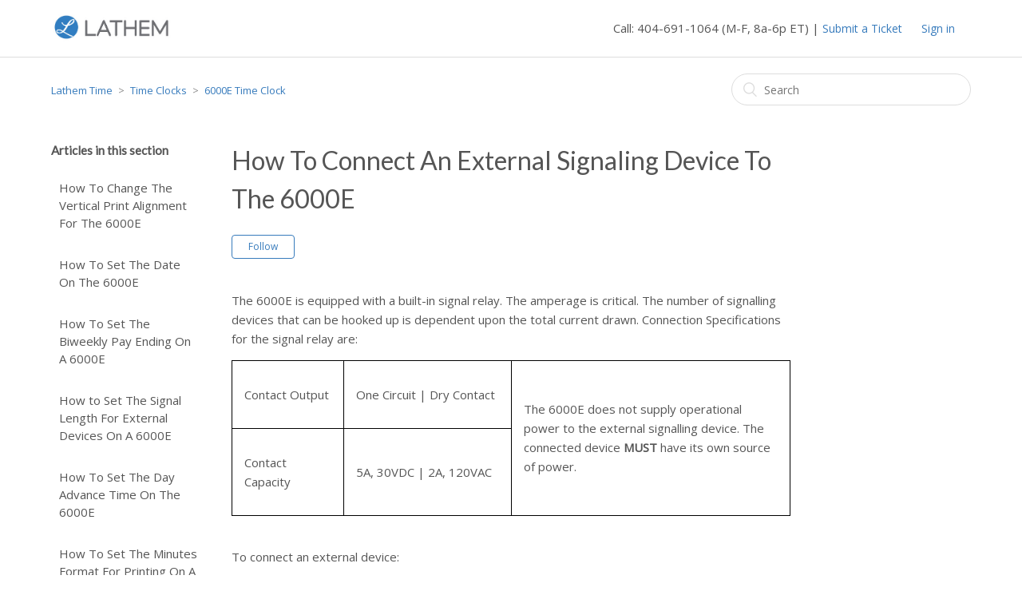

--- FILE ---
content_type: text/html; charset=utf-8
request_url: https://kb.lathem.com/hc/en-us/articles/115008713107-How-To-Connect-An-External-Signaling-Device-To-The-6000E
body_size: 5681
content:
<!DOCTYPE html>
<html dir="ltr" lang="en-US">
<head>
  <meta charset="utf-8" />
  <!-- v26831 -->


  <title>How To Connect An External Signaling Device To The 6000E &ndash; Lathem Time</title>

  <meta name="csrf-param" content="authenticity_token">
<meta name="csrf-token" content="">

  <meta name="description" content="The 6000E is equipped with a built-in signal relay. The amperage is critical. The number of signalling devices that can be hooked up is..." /><meta property="og:image" content="https://kb.lathem.com/hc/theming_assets/01HZPQJDAHK4F3X12Q6KGB35AX" />
<meta property="og:type" content="website" />
<meta property="og:site_name" content="Lathem Time" />
<meta property="og:title" content="How To Connect An External Signaling Device To The 6000E" />
<meta property="og:description" content="The 6000E is equipped with a built-in signal relay. The amperage is critical. The number of signalling devices that can be hooked up is dependent upon the total current drawn. Connection Specificat..." />
<meta property="og:url" content="https://kb.lathem.com/hc/en-us/articles/115008713107-How-To-Connect-An-External-Signaling-Device-To-The-6000E" />
<link rel="canonical" href="https://kb.lathem.com/hc/en-us/articles/115008713107-How-To-Connect-An-External-Signaling-Device-To-The-6000E">
<link rel="alternate" hreflang="en-us" href="https://kb.lathem.com/hc/en-us/articles/115008713107-How-To-Connect-An-External-Signaling-Device-To-The-6000E">
<link rel="alternate" hreflang="x-default" href="https://kb.lathem.com/hc/en-us/articles/115008713107-How-To-Connect-An-External-Signaling-Device-To-The-6000E">

  <link rel="stylesheet" href="//static.zdassets.com/hc/assets/application-f34d73e002337ab267a13449ad9d7955.css" media="all" id="stylesheet" />
    <!-- Entypo pictograms by Daniel Bruce — www.entypo.com -->
    <link rel="stylesheet" href="//static.zdassets.com/hc/assets/theming_v1_support-e05586b61178dcde2a13a3d323525a18.css" media="all" />
  <link rel="stylesheet" type="text/css" href="/hc/theming_assets/1387820/3770188/style.css?digest=24906988998423">

  <link rel="icon" type="image/x-icon" href="/hc/theming_assets/01HZPQJDEYPAZTMEQP0HXPTF1C">

    <script src="//static.zdassets.com/hc/assets/jquery-ed472032c65bb4295993684c673d706a.js"></script>
    

  <meta content="width=device-width, initial-scale=1.0, maximum-scale=1.0, user-scalable=0" name="viewport" />
<link href="https://fonts.googleapis.com/css?family=Open+Sans" rel="stylesheet" type="text/css">
<link href="https://fonts.googleapis.com/css?family=Lato" rel="stylesheet"> 
<script type="text/javascript">
    if(window.location.href.indexOf("/115005461948") > -1) {
       window.location.href = "https://www.lathem.com/support/telephone-support";
    }
</script>
  <script type="text/javascript" src="/hc/theming_assets/1387820/3770188/script.js?digest=24906988998423"></script>
</head>
<body class="">
  
  
  

  <header class="header">
  <div class="logo">
    <a title="Home" href="/hc/en-us">
      <img src="/hc/theming_assets/01HZPQJDAHK4F3X12Q6KGB35AX" alt="Logo">
    </a>
  </div>
  <div class="nav-wrapper">
    <span class="icon-menu"></span>
    <nav class="user-nav" id="user-nav">
      <span> Call: 404-691-1064 (M-F, 8a-6p ET) | </span>
      <a class="submit-a-request" href="/hc/en-us/requests/new">Submit a Ticket </a>
    </nav>
      <a class="login" data-auth-action="signin" role="button" rel="nofollow" title="Opens a dialog" href="https://lathem.zendesk.com/access?brand_id=3770188&amp;return_to=https%3A%2F%2Fkb.lathem.com%2Fhc%2Fen-us%2Farticles%2F115008713107-How-To-Connect-An-External-Signaling-Device-To-The-6000E&amp;locale=en-us">Sign in</a>

   
  </div>
</header>


  <main role="main">
    <div class="container-divider"></div>
<div class="container">
  <nav class="sub-nav">
    <ol class="breadcrumbs">
  
    <li title="Lathem Time">
      
        <a href="/hc/en-us">Lathem Time</a>
      
    </li>
  
    <li title="Time Clocks">
      
        <a href="/hc/en-us/categories/115000856948-Time-Clocks">Time Clocks</a>
      
    </li>
  
    <li title="6000E Time Clock">
      
        <a href="/hc/en-us/sections/115001457747-6000E-Time-Clock">6000E Time Clock</a>
      
    </li>
  
</ol>

    <form role="search" class="search" data-search="" action="/hc/en-us/search" accept-charset="UTF-8" method="get"><input type="hidden" name="utf8" value="&#x2713;" autocomplete="off" /><input type="hidden" name="category" id="category" value="115000856948" autocomplete="off" />
<input type="search" name="query" id="query" placeholder="Search" aria-label="Search" /></form>
  </nav>

  <div class="article-container" id="article-container">
    <section class="article-sidebar">
      <section class="section-articles collapsible-sidebar">
        <h3 class="collapsible-sidebar-title sidenav-title">Articles in this section</h3>
        <ul>
          
            <li>
              <a href="/hc/en-us/articles/115008769127-How-To-Change-The-Vertical-Print-Alignment-For-The-6000E" class="sidenav-item ">How To Change The Vertical Print Alignment For The 6000E</a>
            </li>
          
            <li>
              <a href="/hc/en-us/articles/115008769107-How-To-Set-The-Date-On-The-6000E" class="sidenav-item ">How To Set The Date On The 6000E</a>
            </li>
          
            <li>
              <a href="/hc/en-us/articles/115008769087-How-To-Set-The-Biweekly-Pay-Ending-On-A-6000E" class="sidenav-item ">How To Set The Biweekly Pay Ending On A 6000E</a>
            </li>
          
            <li>
              <a href="/hc/en-us/articles/115008925288-How-to-Set-The-Signal-Length-For-External-Devices-On-A-6000E" class="sidenav-item ">How to Set The Signal Length For External Devices On A 6000E</a>
            </li>
          
            <li>
              <a href="/hc/en-us/articles/115008769067-How-To-Set-The-Day-Advance-Time-On-The-6000E" class="sidenav-item ">How To Set The Day Advance Time On The 6000E</a>
            </li>
          
            <li>
              <a href="/hc/en-us/articles/115008769027-How-To-Set-The-Minutes-Format-For-Printing-On-A-6000E" class="sidenav-item ">How To Set The Minutes Format For Printing On A 6000E</a>
            </li>
          
            <li>
              <a href="/hc/en-us/articles/115008925228-How-To-Set-The-Weekly-Pay-Ending-On-A-6000E" class="sidenav-item ">How To Set The Weekly Pay Ending On A 6000E</a>
            </li>
          
            <li>
              <a href="/hc/en-us/articles/115008769007-How-To-Set-The-Print-Hours-Format-On-The-6000E" class="sidenav-item ">How To Set The Print Hours Format On The 6000E</a>
            </li>
          
            <li>
              <a href="/hc/en-us/articles/115008925188-How-To-Set-The-Monthly-Pay-Ending-On-A-6000E" class="sidenav-item ">How To Set The Monthly Pay Ending On A 6000E</a>
            </li>
          
            <li>
              <a href="/hc/en-us/articles/115008925148-How-To-Set-The-Language-On-The-6000E" class="sidenav-item ">How To Set The Language On The 6000E</a>
            </li>
          
        </ul>
        
          <a href="/hc/en-us/sections/115001457747-6000E-Time-Clock" class="article-sidebar-item">See more</a>
        
      </section>
    </section>

    <article class="article">
      <header class="article-header">
        <h1 title="How To Connect An External Signaling Device To The 6000E" class="article-title">
          How To Connect An External Signaling Device To The 6000E
          
        </h1>

        <!--<div class="article-author">
          <div class="avatar article-avatar">
            
              <span class="icon-agent"></span>
            
            <img src="https://secure.gravatar.com/avatar/c4e953d8f09d86414a0cfc6ac9d34fca?default=https%3A%2F%2Fassets.zendesk.com%2Fhc%2Fassets%2Fdefault_avatar.png&amp;r=g" alt="Avatar" class="user-avatar"/>
          </div>
          <div class="article-meta">
            <a href="/hc/en-us/profiles/17792746948-Sam-Maxwell">
              Sam Maxwell
            </a>

            <ul class="meta-group">
              
                <li class="meta-data"><time datetime="2017-06-14T18:46:41Z" title="2017-06-14T18:46:41Z" data-datetime="relative">June 14, 2017 18:46</time></li>
              
            </ul>
          </div>
        </div> -->
        <a class="article-subscribe" title="Opens a sign-in dialog" rel="nofollow" role="button" data-auth-action="signin" aria-selected="false" href="/hc/en-us/articles/115008713107-How-To-Connect-An-External-Signaling-Device-To-The-6000E/subscription.html">Follow</a>
      </header>

      <section class="article-info">
        <div class="article-content">
          <div class="article-body"><p>The 6000E is equipped with a built-in signal relay. The amperage is critical. The number of signalling devices that can be hooked up is dependent upon the total current drawn. Connection Specifications for the signal relay are:</p>
<table width="100%">
<tbody>
<tr>
<td width="20%">
<p>Contact Output</p>
</td>
<td width="30%">
<p>One Circuit | Dry Contact</p>
</td>
<td rowspan="2" width="50%">
<p>The 6000E does not supply operational power to the external signalling device. The connected device <strong>MUST</strong> have its own source of power.</p>
</td>
</tr>
<tr>
<td>
<p>Contact Capacity</p>
</td>
<td>
<p>5A, 30VDC | 2A, 120VAC</p>
</td>
</tr>
</tbody>
</table>
<p><br /> To connect an external device:</p>
<table width="100%">
<tbody>
<tr>
<td>
<p>1.    <strong>Disconnect the 6000E from AC Power</strong>.</p>
<p>2.    Remove the <strong>External Relay Lid</strong>.</p>
<p>3.    Insert wire connections for the external signaling devices.</p>
<p>4.    Pull the wires through the U-shaped channel in the base of the time recorder.</p>
<p>5.    Reattach the <strong>External Relay Lid</strong></p>
<p>6.    Install the two larger, supplied screws into a wall 10cm or 3.94" apart.</p>
<p>7.    Secure the bell wires to the wall with a cable clamp.</p>
<p>8.    Connect the 6000E to AC Power.</p>
<p>9.    Set the date and time as needed.</p>
</td>
<td width="40%">
<p><img src="/hc/article_attachments/115015122388/image.png" /><br /> </p>
<p><img src="/hc/article_attachments/115015037767/image.png" /></p>
</td>
</tr>
</tbody>
</table>
<p>If connecting 115VAC Bell Circuits, it is <strong>REQUIRED</strong> to secure the unit to the wall and <strong>not table top</strong>. The wires should be secured to the wall to prevent accidentally exposing dangerous voltage.</p></div>

          <div class="article-attachments">
            <ul class="attachments">
              
            </ul>
          </div>
        </div>
      </section>

      <footer>
        <div class="article-footer">
          <div class="article-share">
  <ul class="share">
    <li><a href="https://www.facebook.com/share.php?title=How+To+Connect+An+External+Signaling+Device+To+The+6000E&u=https%3A%2F%2Fkb.lathem.com%2Fhc%2Fen-us%2Farticles%2F115008713107-How-To-Connect-An-External-Signaling-Device-To-The-6000E" class="share-facebook">Facebook</a></li>
    <li><a href="https://twitter.com/share?lang=en&text=How+To+Connect+An+External+Signaling+Device+To+The+6000E&url=https%3A%2F%2Fkb.lathem.com%2Fhc%2Fen-us%2Farticles%2F115008713107-How-To-Connect-An-External-Signaling-Device-To-The-6000E" class="share-twitter">Twitter</a></li>
    <li><a href="https://www.linkedin.com/shareArticle?mini=true&source=Lathem+Help+Center&title=How+To+Connect+An+External+Signaling+Device+To+The+6000E&url=https%3A%2F%2Fkb.lathem.com%2Fhc%2Fen-us%2Farticles%2F115008713107-How-To-Connect-An-External-Signaling-Device-To-The-6000E" class="share-linkedin">LinkedIn</a></li>
  </ul>

</div>
          
        </div>
        
          <div class="article-votes">
            <span class="article-votes-question">Was this article helpful?</span>
            <div class="article-votes-controls" role='radiogroup'>
              <a class="button article-vote article-vote-up" data-auth-action="signin" aria-selected="false" role="radio" rel="nofollow" title="Yes" href="https://lathem.zendesk.com/access?brand_id=3770188&amp;return_to=https%3A%2F%2Fkb.lathem.com%2Fhc%2Fen-us%2Farticles%2F115008713107-How-To-Connect-An-External-Signaling-Device-To-The-6000E"></a>
              <a class="button article-vote article-vote-down" data-auth-action="signin" aria-selected="false" role="radio" rel="nofollow" title="No" href="https://lathem.zendesk.com/access?brand_id=3770188&amp;return_to=https%3A%2F%2Fkb.lathem.com%2Fhc%2Fen-us%2Farticles%2F115008713107-How-To-Connect-An-External-Signaling-Device-To-The-6000E"></a>
            </div>
            <small class="article-votes-count">
              <span class="article-vote-label">0 out of 0 found this helpful</span>
            </small>
          </div>
        

        <div class="article-more-questions">
          Have more questions? <a href="/hc/en-us/requests/new">Submit a request</a>
        </div>
        <div class="article-return-to-top">
          <a href="#article-container">Return to top<span class="icon-arrow-up"></span></a>
        </div>
      </footer>

      <section class="article-relatives">
        <div data-recent-articles></div>
        
  <section class="related-articles">
    
      <h3 class="related-articles-title">Related articles</h3>
    
    <ul>
      
        <li>
          <a href="/hc/en-us/related/click?data=[base64]%3D%3D--26997d273bb8776c4ad1adc3e5d25ae5032583e4" rel="nofollow">How To Setup Bell Ringing And Signal Control On The 400E</a>
        </li>
      
        <li>
          <a href="/hc/en-us/related/click?data=BAh7CjobZGVzdGluYXRpb25fYXJ0aWNsZV9pZGwrCOT%2FD8caADoYcmVmZXJyZXJfYXJ0aWNsZV9pZGwrCJOxDccaADoLbG9jYWxlSSIKZW4tdXMGOgZFVDoIdXJsSSJFL2hjL2VuLXVzL2FydGljbGVzLzExNTAwODg2NDIyOC1Ib3ctVG8tU2V0LVRoZS1UaW1lLU9uLVRoZS02MDAwRQY7CFQ6CXJhbmtpBw%3D%3D--c5229c24885f5db116122948c499bcd6b0a0333e" rel="nofollow">How To Set The Time On The 6000E</a>
        </li>
      
        <li>
          <a href="/hc/en-us/related/click?data=[base64]%3D--aa274ec4bef7111541b87d4603c2b0baff1e3309" rel="nofollow">How to Set The Signal Length For External Devices On A 6000E</a>
        </li>
      
        <li>
          <a href="/hc/en-us/related/click?data=[base64]%3D%3D--b44248c63d9c5488062dd478b5e3ccafdfd81942" rel="nofollow">How To Change The Vertical Print Alignment For The 6000E</a>
        </li>
      
        <li>
          <a href="/hc/en-us/related/click?data=[base64]%3D%3D--43ffcedcb9914fd4f6b9eee8804e2d2791a26d6c" rel="nofollow">How To Set The Date On The 6000E</a>
        </li>
      
    </ul>
  </section>


      </section>
      <div class="article-comments" id="article-comments">
        <section class="comments">
          <header class="comment-overview">
            <h3 class="comment-heading">
              Comments
            </h3>
            <p class="comment-callout">0 comments</p>
            
          </header>

          <ul id="comments" class="comment-list">
            
          </ul>

          

          

          <p class="comment-callout">Article is closed for comments.</p>
        </section>
      </div>
    </article>
  </div>
</div>

  </main>

  <footer class="footer">
  <div class="footer-inner">
    <a title="Home" href="/hc/en-us">Lathem Time</a>

    <div class="footer-language-selector">
      
    </div>
  </div>
</footer>



  <!-- / -->

  
  <script src="//static.zdassets.com/hc/assets/en-us.f90506476acd6ed8bfc8.js"></script>
  

  <script type="text/javascript">
  /*

    Greetings sourcecode lurker!

    This is for internal Zendesk and legacy usage,
    we don't support or guarantee any of these values
    so please don't build stuff on top of them.

  */

  HelpCenter = {};
  HelpCenter.account = {"subdomain":"lathem","environment":"production","name":"Lathem Help Center"};
  HelpCenter.user = {"identifier":"da39a3ee5e6b4b0d3255bfef95601890afd80709","email":null,"name":"","role":"anonymous","avatar_url":"https://assets.zendesk.com/hc/assets/default_avatar.png","is_admin":false,"organizations":[],"groups":[]};
  HelpCenter.internal = {"asset_url":"//static.zdassets.com/hc/assets/","web_widget_asset_composer_url":"https://static.zdassets.com/ekr/snippet.js","current_session":{"locale":"en-us","csrf_token":null,"shared_csrf_token":null},"usage_tracking":{"event":"article_viewed","data":"[base64]","url":"https://kb.lathem.com/hc/activity"},"current_record_id":"115008713107","current_record_url":"/hc/en-us/articles/115008713107-How-To-Connect-An-External-Signaling-Device-To-The-6000E","current_record_title":"How To Connect An External Signaling Device To The 6000E","current_text_direction":"ltr","current_brand_id":3770188,"current_brand_name":"Lathem Help Center","current_brand_url":"https://lathem.zendesk.com","current_brand_active":true,"current_path":"/hc/en-us/articles/115008713107-How-To-Connect-An-External-Signaling-Device-To-The-6000E","show_autocomplete_breadcrumbs":true,"user_info_changing_enabled":false,"has_user_profiles_enabled":true,"has_end_user_attachments":true,"user_aliases_enabled":false,"has_anonymous_kb_voting":false,"has_multi_language_help_center":false,"show_at_mentions":true,"embeddables_config":{"embeddables_web_widget":true,"embeddables_help_center_auth_enabled":false,"embeddables_connect_ipms":false},"answer_bot_subdomain":"static","gather_plan_state":"subscribed","has_article_verification":false,"has_gather":true,"has_ckeditor":false,"has_community_enabled":false,"has_community_badges":false,"has_community_post_content_tagging":false,"has_gather_content_tags":false,"has_guide_content_tags":true,"has_user_segments":true,"has_answer_bot_web_form_enabled":false,"has_garden_modals":false,"theming_cookie_key":"hc-da39a3ee5e6b4b0d3255bfef95601890afd80709-2-preview","is_preview":false,"has_search_settings_in_plan":true,"theming_api_version":1,"theming_settings":{"color_1":"#377bbc","color_2":"#ebebeb","color_3":"#555555","color_4":"#377bbc","color_5":"#ffffff","font_1":"-apple-system, BlinkMacSystemFont, 'Segoe UI', Helvetica, Arial, sans-serif","font_2":"-apple-system, BlinkMacSystemFont, 'Segoe UI', Helvetica, Arial, sans-serif","logo":"/hc/theming_assets/01HZPQJDAHK4F3X12Q6KGB35AX","favicon":"/hc/theming_assets/01HZPQJDEYPAZTMEQP0HXPTF1C","homepage_background_image":"/hc/theming_assets/01HZPQJDMDMPESK6BXC9YG59RW","community_background_image":"/hc/theming_assets/01HZPQJEGDKBWYAE0RQQ99BEE8","community_image":"/hc/theming_assets/01HZPQJF60DZA64R5NC3H5YQQ4"},"has_pci_credit_card_custom_field":false,"help_center_restricted":false,"is_assuming_someone_else":false,"flash_messages":[],"user_photo_editing_enabled":true,"user_preferred_locale":"en-us","base_locale":"en-us","login_url":"https://lathem.zendesk.com/access?brand_id=3770188\u0026return_to=https%3A%2F%2Fkb.lathem.com%2Fhc%2Fen-us%2Farticles%2F115008713107-How-To-Connect-An-External-Signaling-Device-To-The-6000E","has_alternate_templates":false,"has_custom_statuses_enabled":false,"has_hc_generative_answers_setting_enabled":true,"has_generative_search_with_zgpt_enabled":false,"has_suggested_initial_questions_enabled":false,"has_guide_service_catalog":false,"has_service_catalog_search_poc":false,"has_service_catalog_itam":false,"has_csat_reverse_2_scale_in_mobile":false,"has_knowledge_navigation":false,"has_unified_navigation":false,"has_csat_bet365_branding":false,"version":"v26831","dev_mode":false};
</script>

  
  <script src="//static.zdassets.com/hc/assets/moment-3b62525bdab669b7b17d1a9d8b5d46b4.js"></script>
  <script src="//static.zdassets.com/hc/assets/hc_enduser-2a5c7d395cc5df83aeb04ab184a4dcef.js"></script>
  
  
</body>
</html>